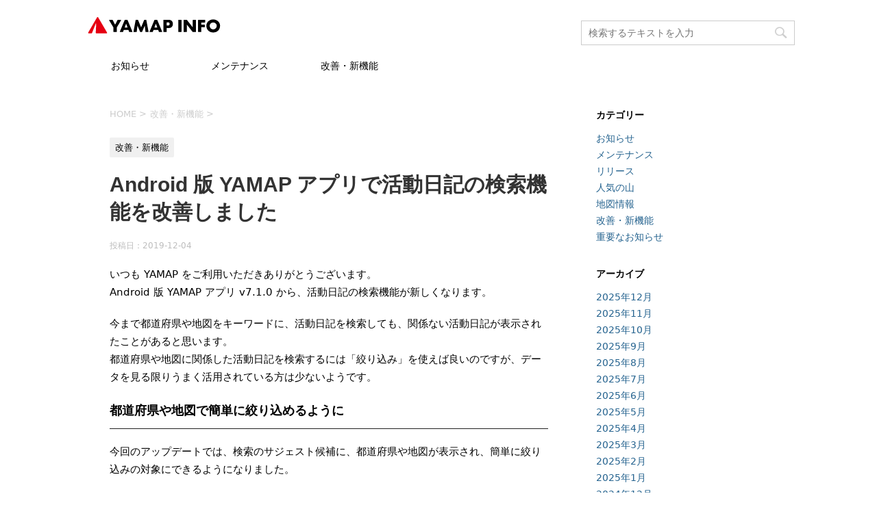

--- FILE ---
content_type: text/html; charset=UTF-8
request_url: https://info.yamap.com/archives/1206
body_size: 10258
content:
<!DOCTYPE html>
<!--[if lt IE 7]>
<html class="ie6" lang="ja"
	prefix="og: https://ogp.me/ns#" > <![endif]-->
<!--[if IE 7]>
<html class="i7" lang="ja"
	prefix="og: https://ogp.me/ns#" > <![endif]-->
<!--[if IE 8]>
<html class="ie" lang="ja"
	prefix="og: https://ogp.me/ns#" > <![endif]-->
<!--[if gt IE 8]><!-->
<html lang="ja"
	prefix="og: https://ogp.me/ns#" >
	<!--<![endif]-->
	<head prefix="og: http://ogp.me/ns# fb: http://ogp.me/ns/fb# article: http://ogp.me/ns/article#">
		<!-- Google Tag Manager -->
		<script>(function(w,d,s,l,i){w[l]=w[l]||[];w[l].push({'gtm.start':
		new Date().getTime(),event:'gtm.js'});var f=d.getElementsByTagName(s)[0],
		j=d.createElement(s),dl=l!='dataLayer'?'&l='+l:'';j.async=true;j.src=
		'https://www.googletagmanager.com/gtm.js?id='+i+dl;f.parentNode.insertBefore(j,f);
		})(window,document,'script','dataLayer','GTM-PM7D3MTC');</script>
		<!-- End Google Tag Manager -->

		<meta charset="UTF-8" >
		<meta name="viewport" content="width=device-width,initial-scale=1.0,user-scalable=yes">
		<meta name="format-detection" content="telephone=no" >

		
		<link rel="alternate" type="application/rss+xml" title="YAMAP INFO blog RSS Feed" href="https://info.yamap.com/feed" />
		<link rel="pingback" href="https://info.yamap.com/xmlrpc.php" >
		<!--[if lt IE 9]>
		<script src="https://info.yamap.com/wp-content/themes/stinger8/js/html5shiv.js"></script>
		<![endif]-->
				<title>Android 版 YAMAP アプリで活動日記の検索機能を改善しました | YAMAP INFO blog</title>
<meta name='robots' content='max-image-preview:large' />

<!-- All In One SEO Pack 3.7.1[1412,1479] -->
<script type="application/ld+json" class="aioseop-schema">{"@context":"https://schema.org","@graph":[{"@type":"Organization","@id":"https://info.yamap.com/#organization","url":"https://info.yamap.com/","name":"YAMAP INFO blog","sameAs":[]},{"@type":"WebSite","@id":"https://info.yamap.com/#website","url":"https://info.yamap.com/","name":"YAMAP INFO blog","publisher":{"@id":"https://info.yamap.com/#organization"}},{"@type":"WebPage","@id":"https://info.yamap.com/archives/1206#webpage","url":"https://info.yamap.com/archives/1206","inLanguage":"ja","name":"Android 版 YAMAP アプリで活動日記の検索機能を改善しました","isPartOf":{"@id":"https://info.yamap.com/#website"},"breadcrumb":{"@id":"https://info.yamap.com/archives/1206#breadcrumblist"},"image":{"@type":"ImageObject","@id":"https://info.yamap.com/archives/1206#primaryimage","url":"https://infoblog-media-prd.yamap.com/wp-content/uploads/2019/12/03094213/Screenshot_1575333653.png","width":360,"height":360},"primaryImageOfPage":{"@id":"https://info.yamap.com/archives/1206#primaryimage"},"datePublished":"2019-12-04T03:31:36+09:00","dateModified":"2019-12-04T03:31:36+09:00"},{"@type":"Article","@id":"https://info.yamap.com/archives/1206#article","isPartOf":{"@id":"https://info.yamap.com/archives/1206#webpage"},"author":{"@id":"https://info.yamap.com/archives/author/yamap#author"},"headline":"Android 版 YAMAP アプリで活動日記の検索機能を改善しました","datePublished":"2019-12-04T03:31:36+09:00","dateModified":"2019-12-04T03:31:36+09:00","commentCount":0,"mainEntityOfPage":{"@id":"https://info.yamap.com/archives/1206#webpage"},"publisher":{"@id":"https://info.yamap.com/#organization"},"articleSection":"改善・新機能","image":{"@type":"ImageObject","@id":"https://info.yamap.com/archives/1206#primaryimage","url":"https://infoblog-media-prd.yamap.com/wp-content/uploads/2019/12/03094213/Screenshot_1575333653.png","width":360,"height":360}},{"@type":"Person","@id":"https://info.yamap.com/archives/author/yamap#author","name":"YAMAP","sameAs":[],"image":{"@type":"ImageObject","@id":"https://info.yamap.com/#personlogo","url":"https://secure.gravatar.com/avatar/d51d2bfbfa37998c947f357e5ff91952?s=96&d=mm&r=g","width":96,"height":96,"caption":"YAMAP"}},{"@type":"BreadcrumbList","@id":"https://info.yamap.com/archives/1206#breadcrumblist","itemListElement":[{"@type":"ListItem","position":1,"item":{"@type":"WebPage","@id":"https://info.yamap.com/","url":"https://info.yamap.com/","name":"YAMAP INFO blog"}},{"@type":"ListItem","position":2,"item":{"@type":"WebPage","@id":"https://info.yamap.com/archives/1206","url":"https://info.yamap.com/archives/1206","name":"Android 版 YAMAP アプリで活動日記の検索機能を改善しました"}}]}]}</script>
<link rel="canonical" href="https://info.yamap.com/archives/1206" />
<meta property="og:type" content="article" />
<meta property="og:title" content="Android 版 YAMAP アプリで活動日記の検索機能を改善しました | YAMAP INFO blog" />
<meta property="og:description" content="いつも YAMAP をご利用いただきありがとうございます。 Android 版 YAMAP アプリ v7.1.0 から、活動日記の検索機能が新しくなります。 今まで都道府県や地図をキーワードに、活動日記を検索しても、関係ない活動日記が表示されたことがあると思います。 都道府県や地図に関係した活動日記を検索するには「絞り込み」を使えば良いのですが、データを見る限りうまく活用されている方は少ないようで" />
<meta property="og:url" content="https://info.yamap.com/archives/1206" />
<meta property="og:site_name" content="YAMAP INFO blog" />
<meta property="og:image" content="https://infoblog-media-prd.yamap.com/wp-content/uploads/2019/12/03094213/Screenshot_1575333653.png" />
<meta property="article:published_time" content="2019-12-04T03:31:36Z" />
<meta property="article:modified_time" content="2019-12-04T03:31:36Z" />
<meta property="og:image:secure_url" content="https://infoblog-media-prd.yamap.com/wp-content/uploads/2019/12/03094213/Screenshot_1575333653.png" />
<meta name="twitter:card" content="summary_large_image" />
<meta name="twitter:title" content="Android 版 YAMAP アプリで活動日記の検索機能を改善しました | YAMAP INFO blog" />
<meta name="twitter:description" content="いつも YAMAP をご利用いただきありがとうございます。 Android 版 YAMAP アプリ v7.1.0 から、活動日記の検索機能が新しくなります。 今まで都道府県や地図をキーワードに、活動日記を検索しても、関係ない活動日記が表示されたことがあると思います。 都道府県や地図に関係した活動日記を検索するには「絞り込み」を使えば良いのですが、データを見る限りうまく活用されている方は少ないようで" />
<meta name="twitter:image" content="https://infoblog-media-prd.yamap.com/wp-content/uploads/2019/12/03094213/Screenshot_1575333653.png" />
<!-- All In One SEO Pack -->
<link rel='dns-prefetch' href='//ajax.googleapis.com' />
<link rel='dns-prefetch' href='//s.w.org' />
<script type="text/javascript">
window._wpemojiSettings = {"baseUrl":"https:\/\/s.w.org\/images\/core\/emoji\/13.1.0\/72x72\/","ext":".png","svgUrl":"https:\/\/s.w.org\/images\/core\/emoji\/13.1.0\/svg\/","svgExt":".svg","source":{"concatemoji":"https:\/\/info.yamap.com\/wp-includes\/js\/wp-emoji-release.min.js?ver=5.9.12"}};
/*! This file is auto-generated */
!function(e,a,t){var n,r,o,i=a.createElement("canvas"),p=i.getContext&&i.getContext("2d");function s(e,t){var a=String.fromCharCode;p.clearRect(0,0,i.width,i.height),p.fillText(a.apply(this,e),0,0);e=i.toDataURL();return p.clearRect(0,0,i.width,i.height),p.fillText(a.apply(this,t),0,0),e===i.toDataURL()}function c(e){var t=a.createElement("script");t.src=e,t.defer=t.type="text/javascript",a.getElementsByTagName("head")[0].appendChild(t)}for(o=Array("flag","emoji"),t.supports={everything:!0,everythingExceptFlag:!0},r=0;r<o.length;r++)t.supports[o[r]]=function(e){if(!p||!p.fillText)return!1;switch(p.textBaseline="top",p.font="600 32px Arial",e){case"flag":return s([127987,65039,8205,9895,65039],[127987,65039,8203,9895,65039])?!1:!s([55356,56826,55356,56819],[55356,56826,8203,55356,56819])&&!s([55356,57332,56128,56423,56128,56418,56128,56421,56128,56430,56128,56423,56128,56447],[55356,57332,8203,56128,56423,8203,56128,56418,8203,56128,56421,8203,56128,56430,8203,56128,56423,8203,56128,56447]);case"emoji":return!s([10084,65039,8205,55357,56613],[10084,65039,8203,55357,56613])}return!1}(o[r]),t.supports.everything=t.supports.everything&&t.supports[o[r]],"flag"!==o[r]&&(t.supports.everythingExceptFlag=t.supports.everythingExceptFlag&&t.supports[o[r]]);t.supports.everythingExceptFlag=t.supports.everythingExceptFlag&&!t.supports.flag,t.DOMReady=!1,t.readyCallback=function(){t.DOMReady=!0},t.supports.everything||(n=function(){t.readyCallback()},a.addEventListener?(a.addEventListener("DOMContentLoaded",n,!1),e.addEventListener("load",n,!1)):(e.attachEvent("onload",n),a.attachEvent("onreadystatechange",function(){"complete"===a.readyState&&t.readyCallback()})),(n=t.source||{}).concatemoji?c(n.concatemoji):n.wpemoji&&n.twemoji&&(c(n.twemoji),c(n.wpemoji)))}(window,document,window._wpemojiSettings);
</script>
<style type="text/css">
img.wp-smiley,
img.emoji {
	display: inline !important;
	border: none !important;
	box-shadow: none !important;
	height: 1em !important;
	width: 1em !important;
	margin: 0 0.07em !important;
	vertical-align: -0.1em !important;
	background: none !important;
	padding: 0 !important;
}
</style>
	<link rel='stylesheet' id='wp-block-library-css'  href='https://info.yamap.com/wp-includes/css/dist/block-library/style.min.css?ver=5.9.12' type='text/css' media='all' />
<style id='global-styles-inline-css' type='text/css'>
body{--wp--preset--color--black: #000000;--wp--preset--color--cyan-bluish-gray: #abb8c3;--wp--preset--color--white: #ffffff;--wp--preset--color--pale-pink: #f78da7;--wp--preset--color--vivid-red: #cf2e2e;--wp--preset--color--luminous-vivid-orange: #ff6900;--wp--preset--color--luminous-vivid-amber: #fcb900;--wp--preset--color--light-green-cyan: #7bdcb5;--wp--preset--color--vivid-green-cyan: #00d084;--wp--preset--color--pale-cyan-blue: #8ed1fc;--wp--preset--color--vivid-cyan-blue: #0693e3;--wp--preset--color--vivid-purple: #9b51e0;--wp--preset--gradient--vivid-cyan-blue-to-vivid-purple: linear-gradient(135deg,rgba(6,147,227,1) 0%,rgb(155,81,224) 100%);--wp--preset--gradient--light-green-cyan-to-vivid-green-cyan: linear-gradient(135deg,rgb(122,220,180) 0%,rgb(0,208,130) 100%);--wp--preset--gradient--luminous-vivid-amber-to-luminous-vivid-orange: linear-gradient(135deg,rgba(252,185,0,1) 0%,rgba(255,105,0,1) 100%);--wp--preset--gradient--luminous-vivid-orange-to-vivid-red: linear-gradient(135deg,rgba(255,105,0,1) 0%,rgb(207,46,46) 100%);--wp--preset--gradient--very-light-gray-to-cyan-bluish-gray: linear-gradient(135deg,rgb(238,238,238) 0%,rgb(169,184,195) 100%);--wp--preset--gradient--cool-to-warm-spectrum: linear-gradient(135deg,rgb(74,234,220) 0%,rgb(151,120,209) 20%,rgb(207,42,186) 40%,rgb(238,44,130) 60%,rgb(251,105,98) 80%,rgb(254,248,76) 100%);--wp--preset--gradient--blush-light-purple: linear-gradient(135deg,rgb(255,206,236) 0%,rgb(152,150,240) 100%);--wp--preset--gradient--blush-bordeaux: linear-gradient(135deg,rgb(254,205,165) 0%,rgb(254,45,45) 50%,rgb(107,0,62) 100%);--wp--preset--gradient--luminous-dusk: linear-gradient(135deg,rgb(255,203,112) 0%,rgb(199,81,192) 50%,rgb(65,88,208) 100%);--wp--preset--gradient--pale-ocean: linear-gradient(135deg,rgb(255,245,203) 0%,rgb(182,227,212) 50%,rgb(51,167,181) 100%);--wp--preset--gradient--electric-grass: linear-gradient(135deg,rgb(202,248,128) 0%,rgb(113,206,126) 100%);--wp--preset--gradient--midnight: linear-gradient(135deg,rgb(2,3,129) 0%,rgb(40,116,252) 100%);--wp--preset--duotone--dark-grayscale: url('#wp-duotone-dark-grayscale');--wp--preset--duotone--grayscale: url('#wp-duotone-grayscale');--wp--preset--duotone--purple-yellow: url('#wp-duotone-purple-yellow');--wp--preset--duotone--blue-red: url('#wp-duotone-blue-red');--wp--preset--duotone--midnight: url('#wp-duotone-midnight');--wp--preset--duotone--magenta-yellow: url('#wp-duotone-magenta-yellow');--wp--preset--duotone--purple-green: url('#wp-duotone-purple-green');--wp--preset--duotone--blue-orange: url('#wp-duotone-blue-orange');--wp--preset--font-size--small: 13px;--wp--preset--font-size--medium: 20px;--wp--preset--font-size--large: 36px;--wp--preset--font-size--x-large: 42px;}.has-black-color{color: var(--wp--preset--color--black) !important;}.has-cyan-bluish-gray-color{color: var(--wp--preset--color--cyan-bluish-gray) !important;}.has-white-color{color: var(--wp--preset--color--white) !important;}.has-pale-pink-color{color: var(--wp--preset--color--pale-pink) !important;}.has-vivid-red-color{color: var(--wp--preset--color--vivid-red) !important;}.has-luminous-vivid-orange-color{color: var(--wp--preset--color--luminous-vivid-orange) !important;}.has-luminous-vivid-amber-color{color: var(--wp--preset--color--luminous-vivid-amber) !important;}.has-light-green-cyan-color{color: var(--wp--preset--color--light-green-cyan) !important;}.has-vivid-green-cyan-color{color: var(--wp--preset--color--vivid-green-cyan) !important;}.has-pale-cyan-blue-color{color: var(--wp--preset--color--pale-cyan-blue) !important;}.has-vivid-cyan-blue-color{color: var(--wp--preset--color--vivid-cyan-blue) !important;}.has-vivid-purple-color{color: var(--wp--preset--color--vivid-purple) !important;}.has-black-background-color{background-color: var(--wp--preset--color--black) !important;}.has-cyan-bluish-gray-background-color{background-color: var(--wp--preset--color--cyan-bluish-gray) !important;}.has-white-background-color{background-color: var(--wp--preset--color--white) !important;}.has-pale-pink-background-color{background-color: var(--wp--preset--color--pale-pink) !important;}.has-vivid-red-background-color{background-color: var(--wp--preset--color--vivid-red) !important;}.has-luminous-vivid-orange-background-color{background-color: var(--wp--preset--color--luminous-vivid-orange) !important;}.has-luminous-vivid-amber-background-color{background-color: var(--wp--preset--color--luminous-vivid-amber) !important;}.has-light-green-cyan-background-color{background-color: var(--wp--preset--color--light-green-cyan) !important;}.has-vivid-green-cyan-background-color{background-color: var(--wp--preset--color--vivid-green-cyan) !important;}.has-pale-cyan-blue-background-color{background-color: var(--wp--preset--color--pale-cyan-blue) !important;}.has-vivid-cyan-blue-background-color{background-color: var(--wp--preset--color--vivid-cyan-blue) !important;}.has-vivid-purple-background-color{background-color: var(--wp--preset--color--vivid-purple) !important;}.has-black-border-color{border-color: var(--wp--preset--color--black) !important;}.has-cyan-bluish-gray-border-color{border-color: var(--wp--preset--color--cyan-bluish-gray) !important;}.has-white-border-color{border-color: var(--wp--preset--color--white) !important;}.has-pale-pink-border-color{border-color: var(--wp--preset--color--pale-pink) !important;}.has-vivid-red-border-color{border-color: var(--wp--preset--color--vivid-red) !important;}.has-luminous-vivid-orange-border-color{border-color: var(--wp--preset--color--luminous-vivid-orange) !important;}.has-luminous-vivid-amber-border-color{border-color: var(--wp--preset--color--luminous-vivid-amber) !important;}.has-light-green-cyan-border-color{border-color: var(--wp--preset--color--light-green-cyan) !important;}.has-vivid-green-cyan-border-color{border-color: var(--wp--preset--color--vivid-green-cyan) !important;}.has-pale-cyan-blue-border-color{border-color: var(--wp--preset--color--pale-cyan-blue) !important;}.has-vivid-cyan-blue-border-color{border-color: var(--wp--preset--color--vivid-cyan-blue) !important;}.has-vivid-purple-border-color{border-color: var(--wp--preset--color--vivid-purple) !important;}.has-vivid-cyan-blue-to-vivid-purple-gradient-background{background: var(--wp--preset--gradient--vivid-cyan-blue-to-vivid-purple) !important;}.has-light-green-cyan-to-vivid-green-cyan-gradient-background{background: var(--wp--preset--gradient--light-green-cyan-to-vivid-green-cyan) !important;}.has-luminous-vivid-amber-to-luminous-vivid-orange-gradient-background{background: var(--wp--preset--gradient--luminous-vivid-amber-to-luminous-vivid-orange) !important;}.has-luminous-vivid-orange-to-vivid-red-gradient-background{background: var(--wp--preset--gradient--luminous-vivid-orange-to-vivid-red) !important;}.has-very-light-gray-to-cyan-bluish-gray-gradient-background{background: var(--wp--preset--gradient--very-light-gray-to-cyan-bluish-gray) !important;}.has-cool-to-warm-spectrum-gradient-background{background: var(--wp--preset--gradient--cool-to-warm-spectrum) !important;}.has-blush-light-purple-gradient-background{background: var(--wp--preset--gradient--blush-light-purple) !important;}.has-blush-bordeaux-gradient-background{background: var(--wp--preset--gradient--blush-bordeaux) !important;}.has-luminous-dusk-gradient-background{background: var(--wp--preset--gradient--luminous-dusk) !important;}.has-pale-ocean-gradient-background{background: var(--wp--preset--gradient--pale-ocean) !important;}.has-electric-grass-gradient-background{background: var(--wp--preset--gradient--electric-grass) !important;}.has-midnight-gradient-background{background: var(--wp--preset--gradient--midnight) !important;}.has-small-font-size{font-size: var(--wp--preset--font-size--small) !important;}.has-medium-font-size{font-size: var(--wp--preset--font-size--medium) !important;}.has-large-font-size{font-size: var(--wp--preset--font-size--large) !important;}.has-x-large-font-size{font-size: var(--wp--preset--font-size--x-large) !important;}
</style>
<link rel='stylesheet' id='normalize-css'  href='https://info.yamap.com/wp-content/themes/stinger8/css/normalize.css?ver=1.5.9' type='text/css' media='all' />
<link rel='stylesheet' id='fontawesome-css'  href='https://info.yamap.com/wp-content/themes/stinger8/css/fontawesome/css/fontawesome.min.css?ver=6.4.2' type='text/css' media='all' />
<link rel='stylesheet' id='fontawesome-brands-css'  href='https://info.yamap.com/wp-content/themes/stinger8/css/fontawesome/css/brands.min.css?ver=6.4.2' type='text/css' media='all' />
<link rel='stylesheet' id='fontawesome-solid-css'  href='https://info.yamap.com/wp-content/themes/stinger8/css/fontawesome/css/solid.min.css?ver=6.4.2' type='text/css' media='all' />
<link rel='stylesheet' id='style-css'  href='https://info.yamap.com/wp-content/themes/stinger8/style.css?ver=5.9.12' type='text/css' media='all' />
<script type='text/javascript' src='//ajax.googleapis.com/ajax/libs/jquery/1.11.3/jquery.min.js?ver=1.11.3' id='jquery-js'></script>
<link rel="https://api.w.org/" href="https://info.yamap.com/wp-json/" /><link rel="alternate" type="application/json" href="https://info.yamap.com/wp-json/wp/v2/posts/1206" /><link rel='shortlink' href='https://info.yamap.com/?p=1206' />
<link rel="alternate" type="application/json+oembed" href="https://info.yamap.com/wp-json/oembed/1.0/embed?url=https%3A%2F%2Finfo.yamap.com%2Farchives%2F1206" />
<link rel="alternate" type="text/xml+oembed" href="https://info.yamap.com/wp-json/oembed/1.0/embed?url=https%3A%2F%2Finfo.yamap.com%2Farchives%2F1206&#038;format=xml" />
<style type="text/css" id="custom-background-css">
body.custom-background { background-color: #ffffff; }
</style>
	<link rel="icon" href="https://infoblog-media-prd.yamap.com/wp-content/uploads/2020/07/20095226/cropped-favicon_new-32x32.png" sizes="32x32" />
<link rel="icon" href="https://infoblog-media-prd.yamap.com/wp-content/uploads/2020/07/20095226/cropped-favicon_new-192x192.png" sizes="192x192" />
<link rel="apple-touch-icon" href="https://infoblog-media-prd.yamap.com/wp-content/uploads/2020/07/20095226/cropped-favicon_new-180x180.png" />
<meta name="msapplication-TileImage" content="https://infoblog-media-prd.yamap.com/wp-content/uploads/2020/07/20095226/cropped-favicon_new-270x270.png" />
		<style type="text/css" id="wp-custom-css">
			* {
 font-family: system-ui;
}

.entry-content h3 {
  padding-left: 0;
}		</style>
			</head>
	<body class="post-template-default single single-post postid-1206 single-format-standard custom-background" >
			<!-- Google Tag Manager (noscript) -->
			<noscript><iframe src="https://www.googletagmanager.com/ns.html?id=GTM-PM7D3MTC"
			height="0" width="0" style="display:none;visibility:hidden"></iframe></noscript>
			<!-- End Google Tag Manager (noscript) -->

			<div id="st-ami">
				<div id="wrapper">
				<div id="wrapper-in">
					<header>
						<div id="headbox-bg">
							<div class="clearfix" id="headbox">
								<nav id="s-navi" class="pcnone">
	<dl class="acordion">
		<dt class="trigger">
			<p><span class="op"><i class="fa fa-bars"></i></span></p>
		</dt>

		<dd class="acordion_tree">
						<div class="menu-%e3%83%88%e3%83%83%e3%83%97%e3%83%a1%e3%83%8b%e3%83%a5%e3%83%bc-container"><ul id="menu-%e3%83%88%e3%83%83%e3%83%97%e3%83%a1%e3%83%8b%e3%83%a5%e3%83%bc" class="menu"><li id="menu-item-36" class="menu-item menu-item-type-taxonomy menu-item-object-category menu-item-36"><a href="https://info.yamap.com/archives/category/news">お知らせ</a></li>
<li id="menu-item-37" class="menu-item menu-item-type-taxonomy menu-item-object-category menu-item-37"><a href="https://info.yamap.com/archives/category/maintenance">メンテナンス</a></li>
<li id="menu-item-38" class="menu-item menu-item-type-taxonomy menu-item-object-category current-post-ancestor current-menu-parent current-post-parent menu-item-38"><a href="https://info.yamap.com/archives/category/update">改善・新機能</a></li>
</ul></div>			<div class="clear"></div>

		</dd>
	</dl>
</nav>
									<div id="header-l">
									<!-- ロゴ又はブログ名 -->
									<p class="sitename">
										<a href="https://info.yamap.com/">
											<img src="https://info.yamap.com/wp-content/themes/stinger8/images/newlogo_info.svg" alt="YAMAP">
										</a>
									</p>
									<!-- ロゴ又はブログ名ここまで -->

									</div><!-- /#header-l -->
									<div class="header_search">
										<form method="get" id="searchform" action="https://info.yamap.com/">
											<label class="hidden" for="s">
																							</label>
											<input type="text" placeholder="検索するテキストを入力" value="" name="s" id="s" />
											<input type="image" src="https://info.yamap.com/wp-content/themes/stinger8/images/search.png" alt="検索" id="searchsubmit" />
										</form>
									</div>
							</div><!-- /#headbox-bg -->


						</div><!-- /#headbox clearfix -->

						<div id="gazou-wide">
										<div id="st-menubox">
			<div id="st-menuwide">
				<nav class="smanone clearfix"><ul id="menu-%e3%83%88%e3%83%83%e3%83%97%e3%83%a1%e3%83%8b%e3%83%a5%e3%83%bc-1" class="menu"><li class="menu-item menu-item-type-taxonomy menu-item-object-category menu-item-36"><a href="https://info.yamap.com/archives/category/news">お知らせ</a></li>
<li class="menu-item menu-item-type-taxonomy menu-item-object-category menu-item-37"><a href="https://info.yamap.com/archives/category/maintenance">メンテナンス</a></li>
<li class="menu-item menu-item-type-taxonomy menu-item-object-category current-post-ancestor current-menu-parent current-post-parent menu-item-38"><a href="https://info.yamap.com/archives/category/update">改善・新機能</a></li>
</ul></nav>			</div>
		</div>
	


						</div>
						<!-- /gazou -->

					</header>
					<div id="content-w">

<div id="content" class="clearfix">
	<div id="contentInner">

		<div class="st-main">

			<!-- ぱんくず -->
			<section id="breadcrumb">
			<ol itemscope itemtype="http://schema.org/BreadcrumbList">
					 <li itemprop="itemListElement" itemscope
      itemtype="http://schema.org/ListItem"><a href="https://info.yamap.com" itemprop="item"><span itemprop="name">HOME</span></a> > <meta itemprop="position" content="1" /></li>
									<li itemprop="itemListElement" itemscope
      itemtype="http://schema.org/ListItem"><a href="https://info.yamap.com/archives/category/update" itemprop="item">
					<span itemprop="name">改善・新機能</span> </a> &gt;<meta itemprop="position" content="2" /></li> 
							</ol>
			</section>
			<!--/ ぱんくず -->

			<div id="post-1206" class="st-post post-1206 post type-post status-publish format-standard has-post-thumbnail hentry category-update">
				<article>
					<!--ループ開始 -->
										
										<p class="st-catgroup">
					<a href="https://info.yamap.com/archives/category/update" title="View all posts in 改善・新機能" rel="category tag"><span class="catname st-catid5">改善・新機能</span></a>					</p>
									

					<h1 class="entry-title">Android 版 YAMAP アプリで活動日記の検索機能を改善しました</h1>

					<div class="blogbox">
						<p><span class="kdate">
															投稿日：<time class="updated" datetime="2019-12-04T12:31:36+0900">2019-12-04</time>
													</span></p>
					</div>

					<div class="mainbox">
							<div class="entry-content">
								<p>いつも YAMAP をご利用いただきありがとうございます。<br />
Android 版 YAMAP アプリ v7.1.0 から、活動日記の検索機能が新しくなります。</p>
<p>今まで都道府県や地図をキーワードに、活動日記を検索しても、関係ない活動日記が表示されたことがあると思います。<br />
都道府県や地図に関係した活動日記を検索するには「絞り込み」を使えば良いのですが、データを見る限りうまく活用されている方は少ないようです。</p>
<h3>都道府県や地図で簡単に絞り込めるように</h3>
<p>今回のアップデートでは、検索のサジェスト候補に、都道府県や地図が表示され、簡単に絞り込みの対象にできるようになりました。</p>
<p>例として、千葉県にある鋸山の紅葉を知りたい時の操作を見ていきます。</p>
<p><img class="alignnone size-full wp-image-1207" src="https://infoblog-media-prd.yamap.com/wp-content/uploads/2019/12/03093707/kensaku_kaizen.gif" alt="" width="340" height="684" /></p>
<p>鋸山は新潟県にもありますが、千葉県の鋸山の情報のみ表示されていることがわかります。そして、千葉県の鋸山の紅葉はもうちょっと先のようです。🍁</p>
<p>iPhone 版のアップデートは、今年中を目標にしています。</p>
							</div>

							
					</div><!-- .mainboxここまで -->
	
							<div class="sns">
	<ul class="clearfix">
		<!--ツイートボタン-->
		<li class="twitter">
		<a aria-label="X（Twitter）でシェア" title="X（Twitter）でシェア" onclick="window.open('//twitter.com/intent/tweet?url=https%3A%2F%2Finfo.yamap.com%2Farchives%2F1206&text=Android+%E7%89%88+YAMAP+%E3%82%A2%E3%83%97%E3%83%AA%E3%81%A7%E6%B4%BB%E5%8B%95%E6%97%A5%E8%A8%98%E3%81%AE%E6%A4%9C%E7%B4%A2%E6%A9%9F%E8%83%BD%E3%82%92%E6%94%B9%E5%96%84%E3%81%97%E3%81%BE%E3%81%97%E3%81%9F&tw_p=tweetbutton', '', 'width=500,height=450'); return false;"><i class="fa-brands fa-x-twitter"></i><span class="snstext " >X（Twitter）</span></a>
		</li>

		<!--Facebookボタン-->
		<li class="facebook">
		<a aria-label="Facebookでシェア" title="Facebookでシェア" href="//www.facebook.com/sharer.php?src=bm&u=https%3A%2F%2Finfo.yamap.com%2Farchives%2F1206&t=Android+%E7%89%88+YAMAP+%E3%82%A2%E3%83%97%E3%83%AA%E3%81%A7%E6%B4%BB%E5%8B%95%E6%97%A5%E8%A8%98%E3%81%AE%E6%A4%9C%E7%B4%A2%E6%A9%9F%E8%83%BD%E3%82%92%E6%94%B9%E5%96%84%E3%81%97%E3%81%BE%E3%81%97%E3%81%9F" target="_blank"><i class="fa-brands fa-facebook-f"></i><span class="snstext " >Facebook</span>
		</a>
		</li>

		<!--LINEボタン-->
		<li class="line">
		<a aria-label="LINEでシェア" title="LINEでシェア" href="//line.me/R/msg/text/?Android+%E7%89%88+YAMAP+%E3%82%A2%E3%83%97%E3%83%AA%E3%81%A7%E6%B4%BB%E5%8B%95%E6%97%A5%E8%A8%98%E3%81%AE%E6%A4%9C%E7%B4%A2%E6%A9%9F%E8%83%BD%E3%82%92%E6%94%B9%E5%96%84%E3%81%97%E3%81%BE%E3%81%97%E3%81%9F%0Ahttps%3A%2F%2Finfo.yamap.com%2Farchives%2F1206" target="_blank"><i class="fa-solid fa-comment" aria-hidden="true"></i><span class="snstext" >LINE</span></a>
		</li>
	</ul>

	</div>

						<p class="tagst">
							<i class="fa fa-folder-open-o" aria-hidden="true"></i>-<a href="https://info.yamap.com/archives/category/update" rel="category tag">改善・新機能</a><br/>
													</p>

					<p>執筆者：<a href="https://info.yamap.com/archives/author/yamap" title="YAMAP の投稿" rel="author">YAMAP</a></p>


										<!--ループ終了-->
			</article>

					<div class="st-aside">

						
						<!--関連記事-->
						<p class="point"><span class="point-in">関連記事</span></p>
<div class="kanren">
							<dl class="clearfix">
				<dt><a href="https://info.yamap.com/archives/6763">
													<img width="260" height="195" src="https://infoblog-media-prd.yamap.com/wp-content/uploads/2025/04/21123119/info-blog-300x225.png" class="attachment-260x195 size-260x195 wp-post-image" alt="" loading="lazy" srcset="https://infoblog-media-prd.yamap.com/wp-content/uploads/2025/04/21123119/info-blog-300x225.png 300w, https://infoblog-media-prd.yamap.com/wp-content/uploads/2025/04/21123119/info-blog-1024x768.png 1024w, https://infoblog-media-prd.yamap.com/wp-content/uploads/2025/04/21123119/info-blog-768x576.png 768w, https://infoblog-media-prd.yamap.com/wp-content/uploads/2025/04/21123119/info-blog.png 1200w" sizes="(max-width: 260px) 100vw, 260px" />											</a></dt>
				<dd>
					<p class="kanren-t"><a href="https://info.yamap.com/archives/6763">
							使い手に思い通りの登山体験を。YAMAP「フリーハンド登山計画」がまもなく登場 ｜ 登山計画の保存件数に関するお知らせ						</a></p>

					<div class="smanone2">
						<p>みなさん、おまたせしました。 地図上に登山道のない場所でも思い通りに登山計画が立てられる新機能「フリーハンド登山計画」がいよいよ登場します。 登山道がない場所や、これまで計画できなかった区間でも自由に &#8230; </p>
					</div>
				</dd>
			</dl>
					<dl class="clearfix">
				<dt><a href="https://info.yamap.com/archives/597">
													<img width="260" height="130" src="https://infoblog-media-prd.yamap.com/wp-content/uploads/2019/06/04191754/hiking-plan-update-768x384.png" class="attachment-260x195 size-260x195 wp-post-image" alt="" loading="lazy" srcset="https://infoblog-media-prd.yamap.com/wp-content/uploads/2019/06/04191754/hiking-plan-update.png 2400w, https://infoblog-media-prd.yamap.com/wp-content/uploads/2019/06/04191754/hiking-plan-update-300x150.png 300w, https://infoblog-media-prd.yamap.com/wp-content/uploads/2019/06/04191754/hiking-plan-update-768x384.png 768w, https://infoblog-media-prd.yamap.com/wp-content/uploads/2019/06/04191754/hiking-plan-update-1024x512.png 1024w" sizes="(max-width: 260px) 100vw, 260px" />											</a></dt>
				<dd>
					<p class="kanren-t"><a href="https://info.yamap.com/archives/597">
							登山計画機能アップデートのお知らせ						</a></p>

					<div class="smanone2">
						<p>いつも YAMAP をご利用いただきありがとうございます。 登山計画の機能を一部アップデートしました。 Android は v6.2.0 から、 iOS は v7.3.0 から以下の機能をご利用いただ &#8230; </p>
					</div>
				</dd>
			</dl>
					<dl class="clearfix">
				<dt><a href="https://info.yamap.com/archives/763">
													<img width="172" height="195" src="https://infoblog-media-prd.yamap.com/wp-content/uploads/2019/07/31175758/%E3%82%B9%E3%82%AF%E3%83%AA%E3%83%BC%E3%83%B3%E3%82%B7%E3%83%A7%E3%83%83%E3%83%88-2019-07-31-13.47.24-264x300.png" class="attachment-260x195 size-260x195 wp-post-image" alt="" loading="lazy" srcset="https://infoblog-media-prd.yamap.com/wp-content/uploads/2019/07/31175758/%E3%82%B9%E3%82%AF%E3%83%AA%E3%83%BC%E3%83%B3%E3%82%B7%E3%83%A7%E3%83%83%E3%83%88-2019-07-31-13.47.24.png 1548w, https://infoblog-media-prd.yamap.com/wp-content/uploads/2019/07/31175758/%E3%82%B9%E3%82%AF%E3%83%AA%E3%83%BC%E3%83%B3%E3%82%B7%E3%83%A7%E3%83%83%E3%83%88-2019-07-31-13.47.24-264x300.png 264w, https://infoblog-media-prd.yamap.com/wp-content/uploads/2019/07/31175758/%E3%82%B9%E3%82%AF%E3%83%AA%E3%83%BC%E3%83%B3%E3%82%B7%E3%83%A7%E3%83%83%E3%83%88-2019-07-31-13.47.24-768x872.png 768w, https://infoblog-media-prd.yamap.com/wp-content/uploads/2019/07/31175758/%E3%82%B9%E3%82%AF%E3%83%AA%E3%83%BC%E3%83%B3%E3%82%B7%E3%83%A7%E3%83%83%E3%83%88-2019-07-31-13.47.24-902x1024.png 902w" sizes="(max-width: 172px) 100vw, 172px" />											</a></dt>
				<dd>
					<p class="kanren-t"><a href="https://info.yamap.com/archives/763">
							活動日記詳細に「関連活動日記」を表示するようになりました						</a></p>

					<div class="smanone2">
						<p>いつも YAMAP をご利用いただきありがとうございます。 ウェブサイト yamap.com において、活動日記詳細ページの下部にその活動日記に近いルートを歩いた活動日記を表示するようになりました。  &#8230; </p>
					</div>
				</dd>
			</dl>
					<dl class="clearfix">
				<dt><a href="https://info.yamap.com/archives/3052">
													<img width="260" height="195" src="https://infoblog-media-prd.yamap.com/wp-content/uploads/2021/05/25122115/moment_banner_3_4_typeB_02-300x225.png" class="attachment-260x195 size-260x195 wp-post-image" alt="" loading="lazy" srcset="https://infoblog-media-prd.yamap.com/wp-content/uploads/2021/05/25122115/moment_banner_3_4_typeB_02-300x225.png 300w, https://infoblog-media-prd.yamap.com/wp-content/uploads/2021/05/25122115/moment_banner_3_4_typeB_02-1024x768.png 1024w, https://infoblog-media-prd.yamap.com/wp-content/uploads/2021/05/25122115/moment_banner_3_4_typeB_02-768x576.png 768w, https://infoblog-media-prd.yamap.com/wp-content/uploads/2021/05/25122115/moment_banner_3_4_typeB_02-1536x1152.png 1536w, https://infoblog-media-prd.yamap.com/wp-content/uploads/2021/05/25122115/moment_banner_3_4_typeB_02.png 1600w" sizes="(max-width: 260px) 100vw, 260px" />											</a></dt>
				<dd>
					<p class="kanren-t"><a href="https://info.yamap.com/archives/3052">
							地図のダウンロード履歴を確認できる機能をリリースしました						</a></p>

					<div class="smanone2">
						<p>いつもYAMAPをご利用いただきありがとうございます。 iPhone版YAMAPアプリv9.1.5、Android版YAMAPアプリv9.1.6で、地図のダウンロード履歴を確認できる機能をリリースしま &#8230; </p>
					</div>
				</dd>
			</dl>
					<dl class="clearfix">
				<dt><a href="https://info.yamap.com/archives/5864">
													<img width="260" height="195" src="https://infoblog-media-prd.yamap.com/wp-content/uploads/2024/05/30103129/Update_ScaledMountain01-300x225.png" class="attachment-260x195 size-260x195 wp-post-image" alt="" loading="lazy" srcset="https://infoblog-media-prd.yamap.com/wp-content/uploads/2024/05/30103129/Update_ScaledMountain01-300x225.png 300w, https://infoblog-media-prd.yamap.com/wp-content/uploads/2024/05/30103129/Update_ScaledMountain01-1024x768.png 1024w, https://infoblog-media-prd.yamap.com/wp-content/uploads/2024/05/30103129/Update_ScaledMountain01-768x576.png 768w, https://infoblog-media-prd.yamap.com/wp-content/uploads/2024/05/30103129/Update_ScaledMountain01-1536x1152.png 1536w, https://infoblog-media-prd.yamap.com/wp-content/uploads/2024/05/30103129/Update_ScaledMountain01-2048x1536.png 2048w" sizes="(max-width: 260px) 100vw, 260px" />											</a></dt>
				<dd>
					<p class="kanren-t"><a href="https://info.yamap.com/archives/5864">
							【アプリ改善】登頂済みの山が一目瞭然になりました。						</a></p>

					<div class="smanone2">
						<p>いつもYAMAPをご利用いただきありがとうございます。 この度、登頂済みの山が地図上で一目瞭然にわかるようになるアップデートを行いました。 幅広い地域で登山を楽しまれるユーザーさんにリクエストをいただ &#8230; </p>
					</div>
				</dd>
			</dl>
				</div>

						<!--ページナビ-->
						<div class="p-navi clearfix">
							<dl>
																	<dt>PREV</dt>
									<dd>
										<a href="https://info.yamap.com/archives/1222">Android版YAMAPアプリ／バージョン7.1.1をリリースしました</a>
									</dd>
																									<dt>NEXT</dt>
									<dd>
										<a href="https://info.yamap.com/archives/1200">【終了】サポーターズクラブ入会受付停止のお知らせ</a>
									</dd>
															</dl>
						</div>
					</div><!-- /st-aside -->

			</div>
			<!--/post-->

		</div><!-- /st-main -->
	</div>
	<!-- /#contentInner -->
	<div id="side">
	<div class="st-aside">

	
					<div id="mybox">
				<div class="ad"><p class="menu_underh2">カテゴリー</p>
			<ul>
					<li class="cat-item cat-item-4"><a href="https://info.yamap.com/archives/category/news">お知らせ</a>
</li>
	<li class="cat-item cat-item-6"><a href="https://info.yamap.com/archives/category/maintenance">メンテナンス</a>
</li>
	<li class="cat-item cat-item-12"><a href="https://info.yamap.com/archives/category/release" title="アプリのバージョンアップ情報">リリース</a>
</li>
	<li class="cat-item cat-item-19"><a href="https://info.yamap.com/archives/category/%e4%ba%ba%e6%b0%97%e3%81%ae%e5%b1%b1">人気の山</a>
</li>
	<li class="cat-item cat-item-17"><a href="https://info.yamap.com/archives/category/%e5%9c%b0%e5%9b%b3%e6%83%85%e5%a0%b1">地図情報</a>
</li>
	<li class="cat-item cat-item-5"><a href="https://info.yamap.com/archives/category/update">改善・新機能</a>
</li>
	<li class="cat-item cat-item-11"><a href="https://info.yamap.com/archives/category/incident">重要なお知らせ</a>
</li>
			</ul>

			</div><div class="ad"><p class="menu_underh2">アーカイブ</p>
			<ul>
					<li><a href='https://info.yamap.com/archives/date/2025/12'>2025年12月</a></li>
	<li><a href='https://info.yamap.com/archives/date/2025/11'>2025年11月</a></li>
	<li><a href='https://info.yamap.com/archives/date/2025/10'>2025年10月</a></li>
	<li><a href='https://info.yamap.com/archives/date/2025/09'>2025年9月</a></li>
	<li><a href='https://info.yamap.com/archives/date/2025/08'>2025年8月</a></li>
	<li><a href='https://info.yamap.com/archives/date/2025/07'>2025年7月</a></li>
	<li><a href='https://info.yamap.com/archives/date/2025/06'>2025年6月</a></li>
	<li><a href='https://info.yamap.com/archives/date/2025/05'>2025年5月</a></li>
	<li><a href='https://info.yamap.com/archives/date/2025/04'>2025年4月</a></li>
	<li><a href='https://info.yamap.com/archives/date/2025/03'>2025年3月</a></li>
	<li><a href='https://info.yamap.com/archives/date/2025/02'>2025年2月</a></li>
	<li><a href='https://info.yamap.com/archives/date/2025/01'>2025年1月</a></li>
	<li><a href='https://info.yamap.com/archives/date/2024/12'>2024年12月</a></li>
	<li><a href='https://info.yamap.com/archives/date/2024/11'>2024年11月</a></li>
	<li><a href='https://info.yamap.com/archives/date/2024/10'>2024年10月</a></li>
	<li><a href='https://info.yamap.com/archives/date/2024/09'>2024年9月</a></li>
	<li><a href='https://info.yamap.com/archives/date/2024/08'>2024年8月</a></li>
	<li><a href='https://info.yamap.com/archives/date/2024/07'>2024年7月</a></li>
	<li><a href='https://info.yamap.com/archives/date/2024/06'>2024年6月</a></li>
	<li><a href='https://info.yamap.com/archives/date/2024/05'>2024年5月</a></li>
	<li><a href='https://info.yamap.com/archives/date/2024/04'>2024年4月</a></li>
	<li><a href='https://info.yamap.com/archives/date/2024/03'>2024年3月</a></li>
	<li><a href='https://info.yamap.com/archives/date/2024/02'>2024年2月</a></li>
	<li><a href='https://info.yamap.com/archives/date/2024/01'>2024年1月</a></li>
	<li><a href='https://info.yamap.com/archives/date/2023/12'>2023年12月</a></li>
	<li><a href='https://info.yamap.com/archives/date/2023/11'>2023年11月</a></li>
	<li><a href='https://info.yamap.com/archives/date/2023/10'>2023年10月</a></li>
	<li><a href='https://info.yamap.com/archives/date/2023/09'>2023年9月</a></li>
	<li><a href='https://info.yamap.com/archives/date/2023/08'>2023年8月</a></li>
	<li><a href='https://info.yamap.com/archives/date/2023/07'>2023年7月</a></li>
	<li><a href='https://info.yamap.com/archives/date/2023/06'>2023年6月</a></li>
	<li><a href='https://info.yamap.com/archives/date/2023/05'>2023年5月</a></li>
	<li><a href='https://info.yamap.com/archives/date/2023/04'>2023年4月</a></li>
	<li><a href='https://info.yamap.com/archives/date/2023/03'>2023年3月</a></li>
	<li><a href='https://info.yamap.com/archives/date/2023/02'>2023年2月</a></li>
	<li><a href='https://info.yamap.com/archives/date/2023/01'>2023年1月</a></li>
	<li><a href='https://info.yamap.com/archives/date/2022/12'>2022年12月</a></li>
	<li><a href='https://info.yamap.com/archives/date/2022/11'>2022年11月</a></li>
	<li><a href='https://info.yamap.com/archives/date/2022/10'>2022年10月</a></li>
	<li><a href='https://info.yamap.com/archives/date/2022/09'>2022年9月</a></li>
	<li><a href='https://info.yamap.com/archives/date/2022/08'>2022年8月</a></li>
	<li><a href='https://info.yamap.com/archives/date/2022/07'>2022年7月</a></li>
	<li><a href='https://info.yamap.com/archives/date/2022/06'>2022年6月</a></li>
	<li><a href='https://info.yamap.com/archives/date/2022/05'>2022年5月</a></li>
	<li><a href='https://info.yamap.com/archives/date/2022/04'>2022年4月</a></li>
	<li><a href='https://info.yamap.com/archives/date/2022/03'>2022年3月</a></li>
	<li><a href='https://info.yamap.com/archives/date/2022/02'>2022年2月</a></li>
	<li><a href='https://info.yamap.com/archives/date/2022/01'>2022年1月</a></li>
	<li><a href='https://info.yamap.com/archives/date/2021/12'>2021年12月</a></li>
	<li><a href='https://info.yamap.com/archives/date/2021/11'>2021年11月</a></li>
	<li><a href='https://info.yamap.com/archives/date/2021/10'>2021年10月</a></li>
	<li><a href='https://info.yamap.com/archives/date/2021/09'>2021年9月</a></li>
	<li><a href='https://info.yamap.com/archives/date/2021/08'>2021年8月</a></li>
	<li><a href='https://info.yamap.com/archives/date/2021/07'>2021年7月</a></li>
	<li><a href='https://info.yamap.com/archives/date/2021/06'>2021年6月</a></li>
	<li><a href='https://info.yamap.com/archives/date/2021/05'>2021年5月</a></li>
	<li><a href='https://info.yamap.com/archives/date/2021/04'>2021年4月</a></li>
	<li><a href='https://info.yamap.com/archives/date/2021/03'>2021年3月</a></li>
	<li><a href='https://info.yamap.com/archives/date/2021/02'>2021年2月</a></li>
	<li><a href='https://info.yamap.com/archives/date/2021/01'>2021年1月</a></li>
	<li><a href='https://info.yamap.com/archives/date/2020/12'>2020年12月</a></li>
	<li><a href='https://info.yamap.com/archives/date/2020/11'>2020年11月</a></li>
	<li><a href='https://info.yamap.com/archives/date/2020/10'>2020年10月</a></li>
	<li><a href='https://info.yamap.com/archives/date/2020/09'>2020年9月</a></li>
	<li><a href='https://info.yamap.com/archives/date/2020/08'>2020年8月</a></li>
	<li><a href='https://info.yamap.com/archives/date/2020/07'>2020年7月</a></li>
	<li><a href='https://info.yamap.com/archives/date/2020/06'>2020年6月</a></li>
	<li><a href='https://info.yamap.com/archives/date/2020/05'>2020年5月</a></li>
	<li><a href='https://info.yamap.com/archives/date/2020/04'>2020年4月</a></li>
	<li><a href='https://info.yamap.com/archives/date/2020/03'>2020年3月</a></li>
	<li><a href='https://info.yamap.com/archives/date/2020/02'>2020年2月</a></li>
	<li><a href='https://info.yamap.com/archives/date/2020/01'>2020年1月</a></li>
	<li><a href='https://info.yamap.com/archives/date/2019/12'>2019年12月</a></li>
	<li><a href='https://info.yamap.com/archives/date/2019/11'>2019年11月</a></li>
	<li><a href='https://info.yamap.com/archives/date/2019/10'>2019年10月</a></li>
	<li><a href='https://info.yamap.com/archives/date/2019/09'>2019年9月</a></li>
	<li><a href='https://info.yamap.com/archives/date/2019/08'>2019年8月</a></li>
	<li><a href='https://info.yamap.com/archives/date/2019/07'>2019年7月</a></li>
	<li><a href='https://info.yamap.com/archives/date/2019/06'>2019年6月</a></li>
	<li><a href='https://info.yamap.com/archives/date/2019/05'>2019年5月</a></li>
	<li><a href='https://info.yamap.com/archives/date/2019/04'>2019年4月</a></li>
	<li><a href='https://info.yamap.com/archives/date/2019/03'>2019年3月</a></li>
	<li><a href='https://info.yamap.com/archives/date/2019/02'>2019年2月</a></li>
	<li><a href='https://info.yamap.com/archives/date/2019/01'>2019年1月</a></li>
	<li><a href='https://info.yamap.com/archives/date/2018/12'>2018年12月</a></li>
	<li><a href='https://info.yamap.com/archives/date/2018/10'>2018年10月</a></li>
	<li><a href='https://info.yamap.com/archives/date/2018/09'>2018年9月</a></li>
	<li><a href='https://info.yamap.com/archives/date/2018/08'>2018年8月</a></li>
			</ul>

			</div><div class="ad"><p class="menu_underh2">タグ</p><div class="tagcloud"><a href="https://info.yamap.com/archives/tag/web" class="tag-cloud-link tag-link-10 tag-link-position-1" style="font-size: 11.783783783784pt;" aria-label="Web (3個の項目)">Web</a>
<a href="https://info.yamap.com/archives/tag/yamap" class="tag-cloud-link tag-link-15 tag-link-position-2" style="font-size: 15.567567567568pt;" aria-label="YAMAP (7個の項目)">YAMAP</a>
<a href="https://info.yamap.com/archives/tag/%e3%83%90%e3%83%83%e3%82%b8" class="tag-cloud-link tag-link-14 tag-link-position-3" style="font-size: 14.054054054054pt;" aria-label="バッジ (5個の項目)">バッジ</a>
<a href="https://info.yamap.com/archives/tag/%e3%83%98%e3%83%ab%e3%82%b9%e3%82%b1%e3%82%a2%e9%80%a3%e6%90%ba" class="tag-cloud-link tag-link-22 tag-link-position-4" style="font-size: 8pt;" aria-label="ヘルスケア連携 (1個の項目)">ヘルスケア連携</a>
<a href="https://info.yamap.com/archives/tag/%e3%83%a4%e3%83%9e%e3%83%83%e3%83%97" class="tag-cloud-link tag-link-16 tag-link-position-5" style="font-size: 14.936936936937pt;" aria-label="ヤマップ (6個の項目)">ヤマップ</a>
<a href="https://info.yamap.com/archives/tag/%e6%ad%a9%e6%95%b0%e8%a1%a8%e7%a4%ba" class="tag-cloud-link tag-link-21 tag-link-position-6" style="font-size: 8pt;" aria-label="歩数表示 (1個の項目)">歩数表示</a>
<a href="https://info.yamap.com/archives/tag/%e9%81%ad%e9%9b%a3" class="tag-cloud-link tag-link-18 tag-link-position-7" style="font-size: 8pt;" aria-label="遭難 (1個の項目)">遭難</a>
<a href="https://info.yamap.com/archives/tag/%e9%87%8d%e8%a6%81" class="tag-cloud-link tag-link-13 tag-link-position-8" style="font-size: 8pt;" aria-label="重要 (1個の項目)">重要</a>
<a href="https://info.yamap.com/archives/tag/%e9%87%8d%e8%a6%81%e6%83%85%e5%a0%b1" class="tag-cloud-link tag-link-7 tag-link-position-9" style="font-size: 22pt;" aria-label="重要情報 (25個の項目)">重要情報</a></div>
</div>			</div>
				<!-- 追尾広告エリア -->
		<div id="scrollad">
					</div>
		<!-- 追尾広告エリアここまで -->
	</div>
</div>
<!-- /#side -->
</div>
<!--/#content -->
</div><!-- /contentw -->
<footer>
<div id="footer">
<div id="footer-in">
<div class="footermenust"></div>
	<div class="footer-wbox clearfix">

		<div class="footer-c">
			<!-- フッターのメインコンテンツ -->
			<p class="footerlogo">
			<!-- ロゴ又はブログ名 -->
			<a href="https://yamap.com/">
				<img src="https://s3-ap-northeast-1.amazonaws.com/wp-offlod-yamap-infoblog-production/wp-content/uploads/2020/07/20094852/new-logo.png" alt="YAMAP">
			</a>
			</p>

			<p>
				<a href="https://info.yamap.com/">開発・サポートチームがYAMAPの更新情報をお知らせしています</a>
			</p>
		</div>
	</div>

	<p class="copy">Copyright&copy;
		YAMAP INFO blog		,
		2025		All Rights Reserved.</p>

</div>
</div>
</footer>
</div>
<!-- /#wrapperin -->
</div>
<!-- /#wrapper -->
</div><!-- /#st-ami -->
<!-- ページトップへ戻る -->
	<div id="page-top"><a href="#wrapper" class="fa fa-angle-up"></a></div>
<!-- ページトップへ戻る　終わり -->
<script type='text/javascript' src='https://info.yamap.com/wp-includes/js/comment-reply.min.js?ver=5.9.12' id='comment-reply-js'></script>
<script type='text/javascript' src='https://info.yamap.com/wp-content/themes/stinger8/js/base.js?ver=5.9.12' id='base-js'></script>
<script type='text/javascript' src='https://info.yamap.com/wp-content/themes/stinger8/js/scroll.js?ver=5.9.12' id='scroll-js'></script>
</body></html>


--- FILE ---
content_type: image/svg+xml
request_url: https://info.yamap.com/wp-content/themes/stinger8/images/newlogo_info.svg
body_size: 1098
content:
<svg id="レイヤー_1" data-name="レイヤー 1" xmlns="http://www.w3.org/2000/svg" viewBox="0 0 626.78 108"><defs><style>.cls-1{fill:none;opacity:0.5;}.cls-2{fill:#e60012;}</style></defs><rect class="cls-1" width="626.78" height="108"/><path d="M169.14,28.75A1.75,1.75,0,0,0,167.39,27H155.33a1.75,1.75,0,0,0-1.55.95L143.2,48.52,132.62,28a1.77,1.77,0,0,0-1.56-.95H119a1.75,1.75,0,0,0-1.75,1.75,1.77,1.77,0,0,0,.24.89l18.42,31V79.25A1.75,1.75,0,0,0,137.66,81h11.08a1.75,1.75,0,0,0,1.75-1.75V60.67l18.41-31A1.77,1.77,0,0,0,169.14,28.75Zm28.31-.67A1.74,1.74,0,0,0,195.84,27h-9.27A1.76,1.76,0,0,0,185,28.08l-21,50.5a1.67,1.67,0,0,0-.13.67A1.75,1.75,0,0,0,165.61,81h10.73A1.76,1.76,0,0,0,178,79.85l3-8.3h20.34l3,8.3A1.74,1.74,0,0,0,206.06,81H216.8a1.75,1.75,0,0,0,1.75-1.75,1.67,1.67,0,0,0-.14-.67ZM185,60.75l6.21-16.92,6.21,16.92Zm94.37-32.32A1.75,1.75,0,0,0,277.64,27h-6.28a1.76,1.76,0,0,0-1.62,1.08l-13.21,32.1-13.21-32.1A1.76,1.76,0,0,0,241.7,27h-7.36a1.76,1.76,0,0,0-1.72,1.43l-9.32,50.5A1.75,1.75,0,0,0,225,81h10.66a1.74,1.74,0,0,0,1.73-1.54l3.27-26.91,11.6,27.38A1.76,1.76,0,0,0,253.9,81h5.27a1.75,1.75,0,0,0,1.61-1.07l11.61-27.38,3.26,26.91A1.75,1.75,0,0,0,277.39,81H287a1.75,1.75,0,0,0,1.75-1.75c0-.11,0-.21,0-.32ZM327,28.08A1.74,1.74,0,0,0,325.42,27h-9.27a1.76,1.76,0,0,0-1.62,1.08l-21,50.5a1.67,1.67,0,0,0-.13.67A1.75,1.75,0,0,0,295.19,81h10.73a1.76,1.76,0,0,0,1.65-1.15l3-8.3H331l3.05,8.3A1.74,1.74,0,0,0,335.64,81h10.74a1.75,1.75,0,0,0,1.75-1.75,1.67,1.67,0,0,0-.14-.67ZM314.57,60.75l6.21-16.92L327,60.75ZM376.91,27H355.17a1.76,1.76,0,0,0-1.75,1.75v50.5A1.76,1.76,0,0,0,355.17,81h11.08A1.76,1.76,0,0,0,368,79.25V63.18h8.91c11.22,0,18.09-6.87,18.09-18.09S388.13,27,376.91,27Zm-3,25.11H368v-14h5.94c4.35,0,7,2.67,7,7S378.29,52.11,373.94,52.11Z"/><path class="cls-2" d="M107.7,82.5l-38.1-66a2.84,2.84,0,0,0-5.2,0l-38.1,66a3.54,3.54,0,0,0-.5,1.77A2.81,2.81,0,0,0,28.89,87h9.92A4.5,4.5,0,0,0,43,84.14L58.74,43.87c.66-1.68,2-1.4,1.93.41L58.93,83.34A3.29,3.29,0,0,0,62.43,87h42.68a2.81,2.81,0,0,0,3.09-2.73A3.54,3.54,0,0,0,107.7,82.5Z"/><rect x="418.48" y="27.02" width="14.03" height="53.98" rx="1.79"/><path d="M482.43,81a1.78,1.78,0,0,1-1.41-.69L455.86,47.92h-.15V79.21A1.79,1.79,0,0,1,453.92,81H443.47a1.79,1.79,0,0,1-1.79-1.79V28.81A1.79,1.79,0,0,1,443.47,27h11.37a1.78,1.78,0,0,1,1.41.69L481.41,60h.15V28.81A1.79,1.79,0,0,1,483.35,27H493.8a1.79,1.79,0,0,1,1.79,1.79v50.4A1.79,1.79,0,0,1,493.8,81Z"/><path d="M506.55,81a1.79,1.79,0,0,1-1.79-1.79V28.81A1.79,1.79,0,0,1,506.55,27H534a1.79,1.79,0,0,1,1.79,1.79v8.3A1.79,1.79,0,0,1,534,38.9H518.79v9h13.6a1.79,1.79,0,0,1,1.79,1.79V58a1.79,1.79,0,0,1-1.79,1.79h-13.6v19.4A1.79,1.79,0,0,1,517,81Z"/><path d="M570.7,82.79c-17.58,0-29.85-12.25-29.85-29.78,0-17.16,15.49-27.78,29.85-27.78S600.56,35.85,600.56,53C600.56,70.54,588.28,82.79,570.7,82.79Zm0-44c-8.27,0-15.25,6.53-15.25,14.25,0,9,6.7,16.11,15.25,16.11S586,62.11,586,53.08C586,45.36,579,38.83,570.7,38.83Z"/></svg>